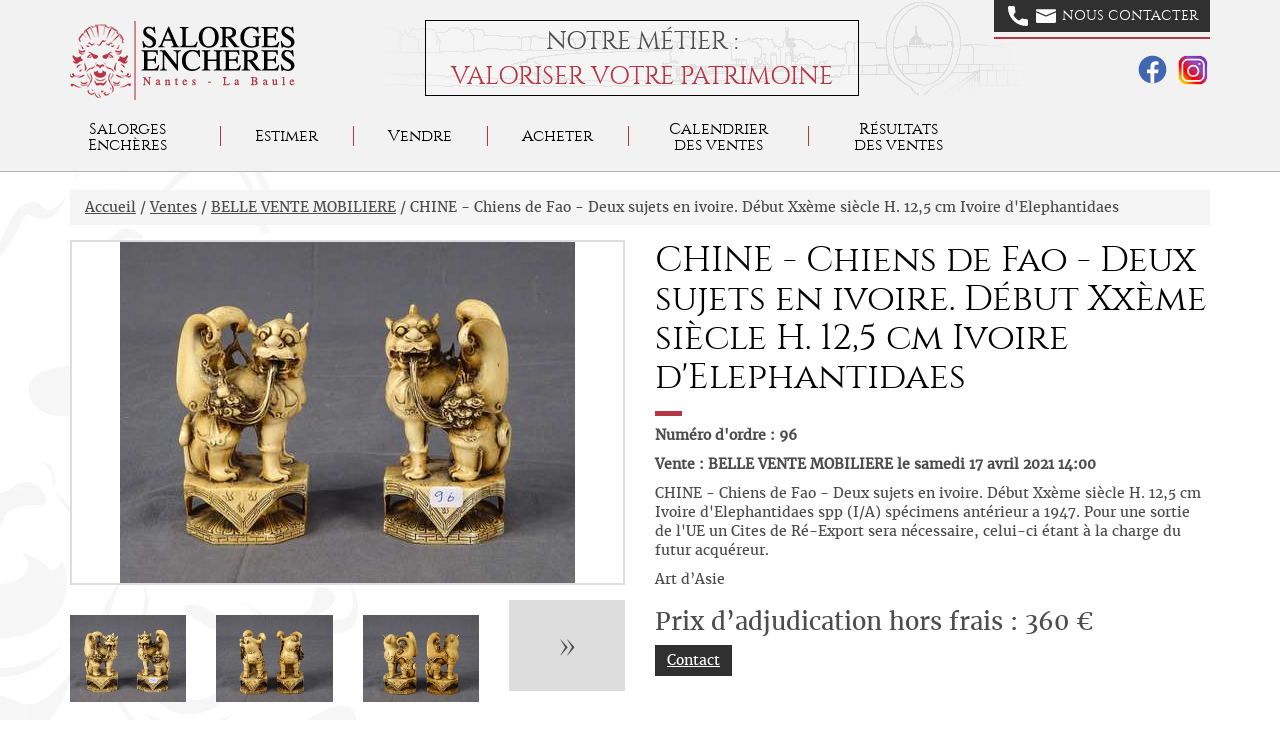

--- FILE ---
content_type: text/html; charset=utf-8
request_url: http://www.encheres-nantes-labaule.com/vente-aux-encheres/302-belle-vente-mobiliere/101959-chine-chiens-de-fao-deux-sujets-en-ivoire-debut-xxeme-siecle-h-12-5-cm-ivoire-d-elephantidaes-spp-i
body_size: 5314
content:
<!DOCTYPE html>
<html lang="fr">
    <head>
      <meta name="viewport" content="width=device-width, initial-scale=1.0">
            	
                              <meta http-equiv="Content-Type" content="text/html; charset=utf-8" />
      <meta name="description" content="CHINE - Chiens de Fao - Deux sujets en ivoire. D&eacute;but Xx&egrave;me si&egrave;cle H. 12,5 cm Ivoire d&#039;Elephantidaes, Art d&rsquo;Asie, BELLE VENTE MOBILIERE, vente aux ench&egrave;res &agrave; Nantes, Salorges Ench&egrave;res." />
<meta name="keywords" content="CHINE - Chiens de Fao - Deux sujets en ivoire. D&eacute;but Xx&egrave;me si&egrave;cle H. 12,5 cm Ivoire d&#039;Elephantidaes, Art d&rsquo;Asie, BELLE VENTE MOBILIERE, vente aux ench&egrave;res, Nantes, Salorges Ench&egrave;res, Commissaire Priseur" />
<meta name="robots" content="index, follow" />
      <title>CHINE - Chiens de Fao - Deux sujets en ivoire. D&eacute;but Xx&egrave;me si&egrave;cle H. 12,5 cm Ivoire d&#039;Elephantidaes, Vente aux ench&egrave;res : Art d&rsquo;Asie</title>
    <script type="text/javascript" src="/sf/sf_admin/js/naocms.js"></script>
<script type="text/javascript" src="/js/jquery-1.9.1.min.js"></script>
<script type="text/javascript" src="/js/bootstrap.min.js"></script>
<script type="text/javascript" src="/js/jquery.fancybox.js"></script>
<script type="text/javascript" src="/js/functions.js"></script>
<link rel="stylesheet" type="text/css" media="screen" href="/sf/sf_admin/css/naocms.css" />
<link rel="stylesheet" type="text/css" media="screen" href="/css/style.css" />
<link rel="stylesheet" type="text/css" media="screen" href="/css/page.css" />
</head>
    <body>
            <header id="header">
    <nav class="navbar navbar-default navbar-fixed-top">
        <div class="container">
            <div class="navbar-header">
                <div class="mobile-contact">
                    <div class="contact-btn pull-right">
                        <a href="/ventes-aux-encheres-page/nous-contacter"
                           class="btn btn-default btn-nous-contacter text-uppercase text-cinzel-regular">
                            <img src="/images/layout/call.svg" alt="call">
                            <img src="/images/layout/email.svg" alt="email">
                            Contact
                        </a>
                        <button type="button" class="navbar-toggle collapsed" data-toggle="collapse"
                                data-target="#navbar-main-menu-div" aria-expanded="false">
                            <div>
                                <span class="sr-only">Toggle navigation</span>

                                <span class="icon-bar"></span>
                                <span class="icon-bar"></span>
                                <span class="icon-bar"></span>
                            </div>
                            <div>
                                MENU
                            </div>
                        </button>
                    </div>
                </div>

                <a class="navbar-brand" href="/">
                    <img src="/images/layout/salorges-encheres-logo.png" alt="Salorges Enchères"
                         class="img-responsive"/>
                </a>
            </div>
            <div class="tagline">
                Notre métier :
                <div class="text-primary">Valoriser votre patrimoine</div>
            </div>

            <div class="collapse navbar-collapse" id="navbar-main-menu-div">
                <div class="contact-btn pull-right hidden-xs">
                    <a href="/ventes-aux-encheres-page/nous-contacter"
                       class="btn btn-default btn-nous-contacter text-uppercase text-cinzel-regular">
                        <img src="/images/layout/call.svg" alt="call">
                        <img src="/images/layout/email.svg" alt="email">
                        Nous contacter
                    </a>
                    <div class="text-right social-networks">
                        <a href="https://www.facebook.com/SalorgesEncheresOfficiel" target="_blank"><img
                                    src="/images/layout/fb.svg"/></a>
                        <a href="https://www.instagram.com/salorges_encheres/?hl=fr" target="_blank"><img
                                    src="/images/layout/instagram.png"/></a>
                    </div>
                </div>
                <ul class="nav navbar-nav top-menu" ><li><span>Salorges Enchères</span><ul><li><span>Hôtel des ventes</span><ul><li><a href="/ventes-aux-encheres-page/hotel-des-ventes-de-nantes">Nantes</a></li><li><a href="/ventes-aux-encheres-page/hotel-des-ventes-de-la-baule">La Baule</a></li></ul><li><a href="/ventes-aux-encheres/388/salorges-ench%E8res/l-%E9quipe">L'équipe</a></li><li><a href="/ventes-aux-encheres/387/salorges-ench%E8res/nos-experts">Nos Experts</a></li><li><a href="/ventes-aux-encheres/386/salorges-ench%E8res/nos-partenaires">Nos Partenaires</a></li><li><a href="/actu/lire-actualite/0">Actualités</a></li><li><a href="/ventes-aux-encheres-page/nous-contacter">Contactez-nous</a></li></ul><li><a href="/ventes-aux-encheres/382/salorges-ench%E8res/estimer">Estimer</a></li><li><a href="/ventes-aux-encheres/383/salorges-ench%E8res/vendre">Vendre</a></li><li><a href="/ventes-aux-encheres/384/salorges-ench%E8res/acheter">Acheter</a></li><li><a href="/vente-aux-encheres">Calendrier des ventes</a></li><li><span>Résultats des ventes</span><ul><li><a href="/vente-aux-encheres/filtres/8/resultats-des-ventes">Nos meilleurs résultats</a></li><li><a href="/vente-aux-encheres-passees/1">Résultats des ventes</a></li></ul></ul>            </div>
        </div>
        <div class="taglinemobile">
            Notre métier :
            <div class="text-primary">Valoriser votre patrimoine</div>
        </div>
    </nav>
</header>      <div class="container">
                  <div class="breadcrumb">
            <a href="/" title="Salorges Enchères - Nantes, La Baule">Accueil</a> / <a href="/vente-aux-encheres">Ventes</a> / <a href="/vente-aux-encheres/302-belle-vente-mobiliere">BELLE VENTE MOBILIERE</a> / CHINE - Chiens de Fao - Deux sujets en ivoire. Début Xxème siècle H. 12,5 cm Ivoire d'Elephantidaes          </div>
                <div id="main">
          <div class="row">
    <div class="col-md-6">
        <div class="image-wrapper-page-produit">
            <a href="/uploads/catalogue/affectation/images/S3835-1_1.jpg"  title="CHINE - Chiens de Fao - Deux sujets en ivoire. " class="js-modal-image-produit" data-thumbnail="#produit-thumbnail">
                <img id="produit-main-image" class="img-responsive" src="/uploads/catalogue/affectation/images/thumb/S3835-1_1.jpg" alt="CHINE - Chiens de Fao - Deux sujets en ivoire. " />
            </a>
        </div>
                    <ul id="produit-thumbnail"  class="row list-unstyled thumb-wrapper-page-produit js-thumb-produit" data-main-image="#produit-main-image">
                                    <li class="col-md-3" >
                        <div class="image-wrapper image-wrapper-square">
                            <a href="/uploads/catalogue/affectation/images/S3835-1_1.jpg" title="CHINE - Chiens de Fao - Deux sujets en ivoire. ">
                                <img class="img-responsive" src="/uploads/catalogue/affectation/images/thumb/S3835-1_1.jpg" alt="CHINE - Chiens de Fao - Deux sujets en ivoire. " />
                            </a>
                        </div>
                    </li>
                                    <li class="col-md-3" >
                        <div class="image-wrapper image-wrapper-square">
                            <a href="/uploads/catalogue/affectation/images/S3835-1_2.jpg" title="CHINE - Chiens de Fao - Deux sujets en ivoire. ">
                                <img class="img-responsive" src="/uploads/catalogue/affectation/images/thumb/S3835-1_2.jpg" alt="CHINE - Chiens de Fao - Deux sujets en ivoire. " />
                            </a>
                        </div>
                    </li>
                                    <li class="col-md-3" >
                        <div class="image-wrapper image-wrapper-square">
                            <a href="/uploads/catalogue/affectation/images/S3835-1_3.jpg" title="CHINE - Chiens de Fao - Deux sujets en ivoire. ">
                                <img class="img-responsive" src="/uploads/catalogue/affectation/images/thumb/S3835-1_3.jpg" alt="CHINE - Chiens de Fao - Deux sujets en ivoire. " />
                            </a>
                        </div>
                    </li>
                                    <li class="col-md-3" style="display:none;">
                        <div class="image-wrapper image-wrapper-square">
                            <a href="/uploads/catalogue/affectation/images/S3835-1_4.jpg" title="CHINE - Chiens de Fao - Deux sujets en ivoire. ">
                                <img class="img-responsive" src="/uploads/catalogue/affectation/images/thumb/S3835-1_4.jpg" alt="CHINE - Chiens de Fao - Deux sujets en ivoire. " />
                            </a>
                        </div>
                    </li>
                                                    <li class="js-extend-element-list col-md-3">
                        <a class="page-produit-bouton-voir-plus" href="#">&raquo;</a>
                    </li>
                     
            </ul>
            </div>
    <div class="col-md-6">
        <div class="page-lot-vente">
            <h1>CHINE - Chiens de Fao - Deux sujets en ivoire. Début Xxème siècle H. 12,5 cm Ivoire d'Elephantidaes</h1>
        </div>
                    <p><strong>Numéro d'ordre : 96</strong></p>
          
        <p><strong>Vente :  BELLE VENTE MOBILIERE le samedi 17 avril 2021 14:00</strong></p>
                    <p>CHINE - Chiens de Fao - Deux sujets en ivoire. Début Xxème siècle H. 12,5 cm Ivoire d'Elephantidaes spp (I/A) spécimens antérieur a 1947. Pour une sortie de l'UE un Cites de Ré-Export sera nécessaire, celui-ci étant à la charge du futur acquéreur.</p>
                                            <p>Art d’Asie</p>
                      
                    <h3>Prix d’adjudication hors frais : 360 €</h3>
                        <div class="btn-page-lot-vente">
            <p>
                <a class="btn btn-default js-display-target" data-target="#form-renseignement" data-target-hide="#form-ordre-achat" href="/lot-contact/101959/demande-de-renseignements">Contact</a>
            </p>
             
        </div>
    </div>
</div>
<div id="form-renseignement" class="row">
    <div class="col-md-12">
        <hr />
    </div>
    <div class="col-md-4">
        <h2>Demande de renseignements : </h2>
        <p>
            <small>
                Salorges Enchères s'engage à ne pas utiliser les informations vous concernant à d'autres fins que répondre à votre demande. Vous disposez d'un droit d'accés, de modification, de rectification et de suppression des données qui vous concernent (art. 34 de la loi "Informatique et Libertés"). Pour l'exercer, adressez vous à sarlkac@orange.fr            </small>
        </p>
        <p>* Champs obligatoires</p>
        <h3>Télécharger les documents : </h3>
        <p>
            <a class="icon-document" target="_blanck" href="/uploads/documents-salorges-encheres/salorges-encheres-conditions-generales-acquereur.pdf">Conditions de vente acquéreur</a>
        </p>
        <p>
            <a class="icon-document" target="_blanck" href="/uploads/documents-salorges-encheres/salorges-encheres-conditions-generales-vendeur.pdf">Conditions générales vendeur</a>
        </p>
        <p>
            <a class="icon-document" target="_blanck" href="/uploads/documents-salorges-encheres/salorges-encheres-ordres-d-achat.pdf">Ordres d'Achat</a>
        </p>
    </div>
    <div class="col-md-8">
        <form action="/lot-contact/101959/demande-de-renseignements" method="post" class="row">
    <fieldset class="col-md-6">
        <div class="form-group">
            <label for="nom" class="control-label">Nom * : </label>
            <div style="display:none;" class="form_error" id="error_for_nom"></div>
            <input type="text" name="nom" id="nom" value="" placeholder="Votre nom" class="form-control" />        </div>
        <div class="form-group">
            <label for="prenom" class="control-label">Prénom * : </label>
            <div style="display:none;" class="form_error" id="error_for_prenom"></div>
            <input type="text" name="prenom" id="prenom" value="" placeholder="Votre prénom" class="form-control" />        </div>
        <div class="form-group">
            <label for="adresse" class="control-label">Adresse : </label>
            <div style="display:none;" class="form_error" id="error_for_adresse"></div>
            <input type="text" name="adresse" id="adresse" value="" placeholder="Votre adresse" class="form-control" />  
        </div> 
        <div class="form-group">
            <label for="cp" class="control-label">Code postal : </label>
            <div style="display:none;" class="form_error" id="error_for_cp"></div>
            <input type="text" name="cp" id="cp" value="" placeholder="Votre code postal" class="form-control" />        </div>
        <div class="form-group">
            <label for="ville" class="control-label">Ville : </label>
            <div style="display:none;" class="form_error" id="error_for_ville"></div>
            <input type="text" name="ville" id="ville" value="" placeholder="Votre ville" class="form-control" />        </div>
    </fieldset>
    <fieldset class="col-md-6">
        <div class="form-group">
            <label for="email" class="control-label">E-mail * : </label>              
            <div style="display:none;" class="form_error" id="error_for_email"></div>
            <input type="text" name="email" id="email" value="" placeholder="Votre e-mail" class="form-control" />        </div> 
        <div class="form-group">
            <label for="tel" class="control-label">Téléphone * : </label>
            <div style="display:none;" class="form_error" id="error_for_tel"></div>
            <input type="text" name="tel" id="tel" value="" placeholder="Votre téléphone" class="form-control" />  
        </div>  
        <div class="form-group">
            <label for="objet" class="control-label">Objet * : </label>
            <div style="display:none;" class="form_error" id="error_for_objet"></div>
            <input type="text" name="objet" id="objet" value="Demande de renseignements" class="form-control" />  
        </div>   
        <div class="form-group">
            <label for="text" class="control-label">Demande * : </label>                
            <div style="display:none;" class="form_error" id="error_for_text"></div>
 
            <textarea name="text" id="text" placeholder="Votre demande" class="form-control"></textarea>   
        </div>
        <div class="form-group tagVerif">
            <label for="tagverif" class="control-label">Code * : </label>
            <div style="display:none;" class="form_error" id="error_for_tagverif"></div>
            <img src="/images/layout/capcha.gif" alt="Capcha" />            <input type="text" name="tagverif" id="tagverif" value="" class="form-control" />        </div>
        <div class="text-right">
            <button type="submit" class="btn btn-default" value="ENVOYER">ENVOYER</button>
        </div>
    </fieldset>
</form>

    </div>
</div>
	<hr />
	<h2 class="h1 red-title">Plus d’informations sur la vente</h2>
	<div class="row presentation-vente-bloc">
    <div class="col-md-4">
                <img class="img-responsive" src="/uploads/catalogue/categorie/images/belle-vente-mobiliere-5fe3518e9ea1e.jpg" alt="BELLE VENTE MOBILIERE" />
    </div> 
    <div class="col-md-8 ">
                    <h2 class="titre-presentation-calendrier-2">BELLE VENTE MOBILIERE</h2>
                <div class="pres-description">
                            <div class="clearfix"><p style="margin: 0cm 0cm 0cm 191.4pt; text-align: center; text-indent: -191.4pt; line-height: normal" class="MsoNormal" align="center">
<strong><span style="font-size: 12pt; font-family: Garamond, serif; font-variant: small-caps; color: windowtext">Tableaux Anciens et modernes </span></strong>
</p>
<p style="margin: 0cm 0cm 0cm 191.4pt; text-align: center; text-indent: -191.4pt; line-height: normal" class="MsoNormal" align="center">
<strong><span style="font-size: 12pt; font-family: Garamond, serif; font-variant: small-caps; color: windowtext">Objets d&rsquo;Art &ndash; Objets de vitrine </span></strong>
</p>
<p style="margin: 0cm 0cm 0cm 191.4pt; text-align: center; text-indent: -191.4pt; line-height: normal" class="MsoNormal" align="center">
<strong><span style="font-size: 12pt; font-family: Garamond, serif; font-variant: small-caps; color: windowtext">Mobilier XVIIIe et XIXe Si&egrave;cles</span></strong>
</p>
</div>
                 
        </div>
        <div class="row">
            <div class="pres-lieu-vente col-md-4">
                                    <h3>Lieu de vente : </h3>
                    <p>Nantes</p>
                    <p><p>
8 Bis Rue Chaptal, 44100 Nantes
</p>
</p>
                            </div>
            <div class="pres-expo-vente col-md-8">
                                    <p class="date-de-vente">Le samedi 17 avril 2021 14:00</p>
                                                    <h3>Exposition : </h3>
                    <p>Sur rendez-Vous à partir Jeudi 16 Avril</p>
                            </div>
        </div>
        <div class="pres-nombre-lot-bloc">
            <div class="bouton-calendrier pull-right">
                <a href="/commissaire-priseur-contact" class="btn btn-default">Contact</a>     
            </div>
                            <h3>Nombre de lots : 281</h3>
             
            <p>
                                            </p>
        </div>
    </div>
</div>
<hr />
 
    <h2 class="h1 red-title">Autres lots de la vente</h2>
    <ul class="row list-unstyled bloc-autres-lots">
                                <li class="col-md-3 liens-bloc-autres-lots">
                <div class="image-wrapper image-wrapper-square">
                    <a href="/vente-aux-encheres/302-belle-vente-mobiliere/102067-garniture-en-placage-d-ecaille-rouge-la-monture-de-bronze-a-decor-rocaille-elle-comprend-un-cartel-l">
                        <img class="img-responsive" src="/uploads/catalogue/affectation/images/thumb/A5918-5_1.jpg" alt="Garniture en placage d'écaille rouge, la monture " />   
                    </a>
                </div>
                <h4>
                    <a href="/vente-aux-encheres/302-belle-vente-mobiliere/102067-garniture-en-placage-d-ecaille-rouge-la-monture-de-bronze-a-decor-rocaille-elle-comprend-un-cartel-l">
                        Garniture en placage d'écaille rouge, la monture de bronze à décor rocaille. Elle comprend un cartel,                    </a>
                </h4>
            </li>
                                <li class="col-md-3 liens-bloc-autres-lots">
                <div class="image-wrapper image-wrapper-square">
                    <a href="/vente-aux-encheres/302-belle-vente-mobiliere/101881-ecole-francaise-xixe-profil-d-enfant-crayon-et-aquarelle-30-x-22-5-cm-quelques-piqures">
                        <img class="img-responsive" src="/uploads/catalogue/affectation/images/thumb/A5884-42_1.jpg" alt="ECOLE Française XIXè Profil d'enfant Crayon et " />   
                    </a>
                </div>
                <h4>
                    <a href="/vente-aux-encheres/302-belle-vente-mobiliere/101881-ecole-francaise-xixe-profil-d-enfant-crayon-et-aquarelle-30-x-22-5-cm-quelques-piqures">
                        ECOLE Française XIXè Profil d'enfant Crayon et aquarelle 30 x 22,5 cm (quelques piqûres)                    </a>
                </h4>
            </li>
                                <li class="col-md-3 liens-bloc-autres-lots">
                <div class="image-wrapper image-wrapper-square">
                    <a href="/vente-aux-encheres/302-belle-vente-mobiliere/101905-baes-emile-1879-1954-alice-suba-le-cannet-huile-sur-toile-signee-en-bas-a-droite-datee-1947-titree-e">
                        <img class="img-responsive" src="/uploads/catalogue/affectation/images/thumb/A5439-3029_1.jpg" alt="BAES Emile 1879-1954 Alice Suba, le Cannet Huile " />   
                    </a>
                </div>
                <h4>
                    <a href="/vente-aux-encheres/302-belle-vente-mobiliere/101905-baes-emile-1879-1954-alice-suba-le-cannet-huile-sur-toile-signee-en-bas-a-droite-datee-1947-titree-e">
                        BAES Emile 1879-1954 Alice Suba, le Cannet Huile sur toile, signée en bas à droite, datée 1947, titrée                    </a>
                </h4>
            </li>
                <li class="col-md-3 lien-autres-lots">
            <a href="/vente-aux-encheres/302-belle-vente-mobiliere">
                <span><strong>&raquo;</strong><br />Tous<br />les lots</span>
            </a>
        </li>
    </ul>
 
        </div>
      </div>
      <div id="footer">
    <div class="container">
        <div class="row">
            <div class="col-xs-12">
                <div class="footer-newsletter-wrapper hidden-md hidden-lg">
                    <h2 class="red-title text-center">Inscription à la newsletter</h2>
                    <form method="post" action="/newsletter">    <div class="form-group">
        <input class="form-control" name="emailNewsletter" type="text" placeholder="Votre e-mail" />
        <div class="tagVerif" style="display: block;">
            <label for="tagverif">Saisissez le code de protection : *</label>
            <img alt="" src="/images/layout/capcha.gif" />            <input type="text" value="" name="tagverif" id="tagverif">
        </div>
    </div>
        <div class="text-center">
            <button type="submit" class="btn btn-default">S'abonner</button>
        </div>
</form>                </div>
            </div>
            <div class="col-md-4">
                <div class="row">
                    <div class="col-md-12 footer-logo-wrapper">
                        <a href="/"><img alt="Salorges Enchères" src="/images/layout/salorges-encheres-logo.png" /></a>
                    </div>
                    <div class="col-md-6 col-xs-6">
                        <h2 class="red-title"><a href="/ventes-aux-encheres-page/hotel-des-ventes-de-nantes">Nantes</a></h2>
                        <p>8 bis rue Chaptal                            <br/>BP 98804</p>
                        <p>44188 Nantes</p>
                        <p>Tél. : 02 40 69 91 10</p>
                    </div>
                    <div class="col-md-6 col-xs-6">
                        <h2 class="red-title"><a href="/ventes-aux-encheres-page/hotel-des-ventes-de-la-baule">La Baule</a>
                        </h2>
                        <p>132 avenue des                            <br/>Ondines</p>
                        <p>44500 La Baule</p>
                        <p>Tél. : 02 40 69 91 10</p>
                    </div>
                    <div class="col-md-12">
                        <p>E-mail : contact@encheres-nantes-labaule.com</p>
                    </div>
                </div>
            </div>
            <div class="col-md-3">
                <p class="text-center">
                    <img alt="Salorges Enchères à Nantes et La Baule" src="/images/layout/carte-nantes-labaule.png" />                </p>
            </div>
            <div class="col-md-2">
                <h2 class="red-title">Plan<br/>du site</h2>
                <ul class="footer-menu list-unstyled" ><li><a href="/">Accueil</a></li><li><a href="/commissaire-priseur/salorges-encheres">Salorges Enchères</a><li><a href="/ventes-aux-encheres/382/salorges-ench%E8res/estimer">Estimer</a></li><li><a href="/ventes-aux-encheres/383/salorges-ench%E8res/vendre">Vendre</a></li><li><a href="/ventes-aux-encheres/384/salorges-ench%E8res/acheter">Acheter</a></li><li><a href="/vente-aux-encheres">Calendrier des ventes</a></li><li><a href="/commissaire-priseur/resultats-des-ventes">Résultats des ventes</a><li><a href="/actu/lire-actualite/0">Actualités</a></li></ul>            </div>
            <div class="col-md-3">
                <div class="footer-newsletter-wrapper hidden-xs hidden-sm">
                    <h2 class="red-title text-center">Inscription à la newsletter</h2>
                    <form method="post" action="/newsletter">    <div class="form-group">
        <input class="form-control" name="emailNewsletter" type="text" placeholder="Votre e-mail" />
        <div class="tagVerif" style="display: block;">
            <label for="tagverif">Saisissez le code de protection : *</label>
            <img alt="" src="/images/layout/capcha.gif" />            <input type="text" value="" name="tagverif" id="tagverif">
        </div>
    </div>
        <div class="text-center">
            <button type="submit" class="btn btn-default">S'abonner</button>
        </div>
</form>                </div>
                <p class="footer-legales">
                    2008 - 2025 Tous droits réservés <a href="/information-legale">Informations
                        légales</a> | <a href="/plan-du-site">Plan du site</a>
                    Créé par KelCom,
                    <a target="_blank" href="http://www.kelcom.fr" title="KelCom">agence communication Nantes</a>
                </p>

            </div>
        </div>
    </div>
</div> 	
            <script type="text/javascript">
    var gaJsHost = (("https:" == document.location.protocol) ? "https://ssl." : "http://www.");
    document.write(unescape("%3Cscript src='" + gaJsHost + "google-analytics.com/ga.js' type='text/javascript'%3E%3C/script%3E"));
</script>
<script type="text/javascript">
    var pageTracker = _gat._getTracker("UA-65781222-1");
    pageTracker._initData();
    pageTracker._trackPageview();
</script>
	
	
    </body>	
</html>

